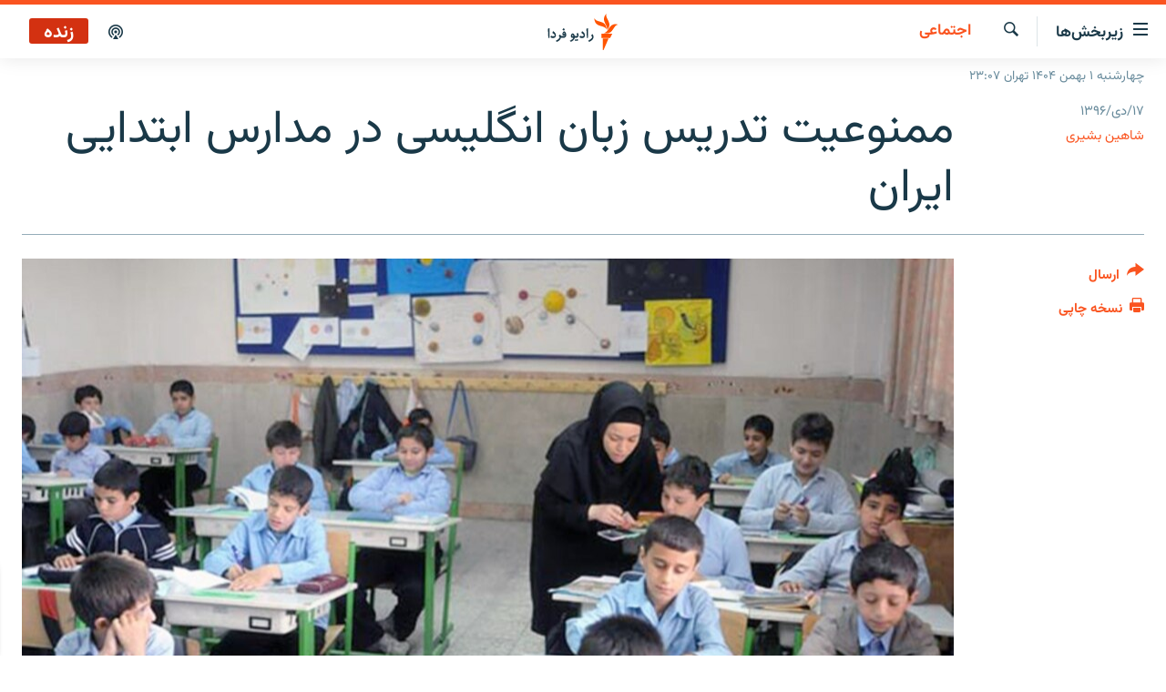

--- FILE ---
content_type: text/html; charset=utf-8
request_url: https://www.radiofarda.com/a/b14-education-ministry-stopped-training-english/28961405.html
body_size: 15068
content:

<!DOCTYPE html>
<html lang="fa" dir="rtl" class="no-js">
<head>
<link href="/Content/responsive/RFE/fa-IR/RFE-fa-IR.css?&amp;av=0.0.0.0&amp;cb=370" rel="stylesheet"/>
<script src="https://tags.radiofarda.com/rferl-pangea/prod/utag.sync.js"></script>
<link rel="manifest" href="/manifest.json">
<script type="text/javascript">
//a general 'js' detection, must be on top level in <head>, due to CSS performance
document.documentElement.className = "js";
var cacheBuster = "370";
var appBaseUrl = "/";
var imgEnhancerBreakpoints = [0, 144, 256, 408, 650, 1023, 1597];
var isLoggingEnabled = false;
var isPreviewPage = false;
var isLivePreviewPage = false;
if (!isPreviewPage) {
window.RFE = window.RFE || {};
window.RFE.cacheEnabledByParam = window.location.href.indexOf('nocache=1') === -1;
const url = new URL(window.location.href);
const params = new URLSearchParams(url.search);
// Remove the 'nocache' parameter
params.delete('nocache');
// Update the URL without the 'nocache' parameter
url.search = params.toString();
window.history.replaceState(null, '', url.toString());
} else {
window.addEventListener('load', function() {
const links = window.document.links;
for (let i = 0; i < links.length; i++) {
links[i].href = '#';
links[i].target = '_self';
}
})
}
var pwaEnabled = false;
var swCacheDisabled;
</script>
<meta charset="utf-8" />
<title>ممنوعیت تدریس زبان انگلیسی در مدارس ابتدایی ایران</title>
<meta name="description" content="دبیرکل شورای عالی آموزش و پرورش اعلام کرد تدریس زبان انگلیسی در مدارس ابتدایی دولتی و غیردولتی در ساعات رسمی یا غیررسمی ممنوع است و در صورت مشاهده با آن برخورد خواهد شد." />
<meta name="keywords" content="اجتماعی, بایگانی, فراتر از خبر" />
<meta name="viewport" content="width=device-width, initial-scale=1.0" />
<meta http-equiv="X-UA-Compatible" content="IE=edge" />
<meta name="robots" content="max-image-preview:large"><meta property="fb:pages" content="83359068840" />
<link href="https://www.radiofarda.com/a/b14-education-ministry-stopped-training-english/28961405.html" rel="canonical" />
<meta name="apple-mobile-web-app-title" content="رادیو فردا" />
<meta name="apple-mobile-web-app-status-bar-style" content="black" />
<meta name="apple-itunes-app" content="app-id=483099983, app-argument=//28961405.rtl" />
<meta content="ممنوعیت تدریس زبان انگلیسی در مدارس ابتدایی ایران" property="og:title" />
<meta content="دبیرکل شورای عالی آموزش و پرورش اعلام کرد تدریس زبان انگلیسی در مدارس ابتدایی دولتی و غیردولتی در ساعات رسمی یا غیررسمی ممنوع است و در صورت مشاهده با آن برخورد خواهد شد." property="og:description" />
<meta content="article" property="og:type" />
<meta content="https://www.radiofarda.com/a/b14-education-ministry-stopped-training-english/28961405.html" property="og:url" />
<meta content="رادیو فردا" property="og:site_name" />
<meta content="https://www.facebook.com/radio.farda" property="article:publisher" />
<meta content="https://gdb.rferl.org/da1a57b7-00fb-4617-998a-cbc327f0b0d9_w1200_h630.jpg" property="og:image" />
<meta content="1200" property="og:image:width" />
<meta content="630" property="og:image:height" />
<meta content="697492737064603" property="fb:app_id" />
<meta content="شاهین بشیری" name="Author" />
<meta content="summary_large_image" name="twitter:card" />
<meta content="@RadioFarda_" name="twitter:site" />
<meta content="https://gdb.rferl.org/da1a57b7-00fb-4617-998a-cbc327f0b0d9_w1200_h630.jpg" name="twitter:image" />
<meta content="ممنوعیت تدریس زبان انگلیسی در مدارس ابتدایی ایران" name="twitter:title" />
<meta content="دبیرکل شورای عالی آموزش و پرورش اعلام کرد تدریس زبان انگلیسی در مدارس ابتدایی دولتی و غیردولتی در ساعات رسمی یا غیررسمی ممنوع است و در صورت مشاهده با آن برخورد خواهد شد." name="twitter:description" />
<link rel="amphtml" href="https://www.radiofarda.com/amp/b14-education-ministry-stopped-training-english/28961405.html" />
<script type="application/ld+json">{"articleSection":"اجتماعی","isAccessibleForFree":true,"headline":"ممنوعیت تدریس زبان انگلیسی در مدارس ابتدایی ایران","inLanguage":"fa-IR","keywords":"اجتماعی, بایگانی, فراتر از خبر","author":{"@type":"Person","url":"https://www.radiofarda.com/author/شاهین-بشیری/kopp","description":"","image":{"@type":"ImageObject"},"name":"شاهین بشیری"},"datePublished":"2018-01-07 13:42:43Z","dateModified":"2018-01-07 17:49:43Z","publisher":{"logo":{"width":512,"height":220,"@type":"ImageObject","url":"https://www.radiofarda.com/Content/responsive/RFE/fa-IR/img/logo.png"},"@type":"NewsMediaOrganization","url":"https://www.radiofarda.com","sameAs":["https://www.facebook.com/radio.farda","https://telegram.me/radiofarda","https://twitter.com/radiofarda_","https://www.youtube.com/user/TheRadiofarda","https://soundcloud.com/radio-farda","https://instagram.com/radiofarda/","https://www.threads.net/@radiofarda"],"name":"رادیو فردا","alternateName":""},"@context":"https://schema.org","@type":"NewsArticle","mainEntityOfPage":"https://www.radiofarda.com/a/b14-education-ministry-stopped-training-english/28961405.html","url":"https://www.radiofarda.com/a/b14-education-ministry-stopped-training-english/28961405.html","description":"دبیرکل شورای عالی آموزش و پرورش اعلام کرد تدریس زبان انگلیسی در مدارس ابتدایی دولتی و غیردولتی در ساعات رسمی یا غیررسمی ممنوع است و در صورت مشاهده با آن برخورد خواهد شد.","image":{"width":1080,"height":608,"@type":"ImageObject","url":"https://gdb.rferl.org/da1a57b7-00fb-4617-998a-cbc327f0b0d9_w1080_h608.jpg"},"name":"ممنوعیت تدریس زبان انگلیسی در مدارس ابتدایی ایران"}</script>
<script src="/Scripts/responsive/infographics.b?v=dVbZ-Cza7s4UoO3BqYSZdbxQZVF4BOLP5EfYDs4kqEo1&amp;av=0.0.0.0&amp;cb=370"></script>
<script src="/Scripts/responsive/loader.b?v=Q26XNwrL6vJYKjqFQRDnx01Lk2pi1mRsuLEaVKMsvpA1&amp;av=0.0.0.0&amp;cb=370"></script>
<link rel="icon" type="image/svg+xml" href="/Content/responsive/RFE/img/webApp/favicon.svg" />
<link rel="alternate icon" href="/Content/responsive/RFE/img/webApp/favicon.ico" />
<link rel="mask-icon" color="#ea6903" href="/Content/responsive/RFE/img/webApp/favicon_safari.svg" />
<link rel="apple-touch-icon" sizes="152x152" href="/Content/responsive/RFE/img/webApp/ico-152x152.png" />
<link rel="apple-touch-icon" sizes="144x144" href="/Content/responsive/RFE/img/webApp/ico-144x144.png" />
<link rel="apple-touch-icon" sizes="114x114" href="/Content/responsive/RFE/img/webApp/ico-114x114.png" />
<link rel="apple-touch-icon" sizes="72x72" href="/Content/responsive/RFE/img/webApp/ico-72x72.png" />
<link rel="apple-touch-icon-precomposed" href="/Content/responsive/RFE/img/webApp/ico-57x57.png" />
<link rel="icon" sizes="192x192" href="/Content/responsive/RFE/img/webApp/ico-192x192.png" />
<link rel="icon" sizes="128x128" href="/Content/responsive/RFE/img/webApp/ico-128x128.png" />
<meta name="msapplication-TileColor" content="#ffffff" />
<meta name="msapplication-TileImage" content="/Content/responsive/RFE/img/webApp/ico-144x144.png" />
<link rel="preload" href="/Content/responsive/fonts/Vazirmatn-Regular.woff2" type="font/woff2" as="font" crossorigin="anonymous" />
<link rel="alternate" type="application/rss+xml" title="RFE/RL - Top Stories [RSS]" href="/api/" />
<link rel="sitemap" type="application/rss+xml" href="/sitemap.xml" />
</head>
<body class=" nav-no-loaded cc_theme pg-article print-lay-article js-category-to-nav nojs-images date-time-enabled">
<script type="text/javascript" >
var analyticsData = {url:"https://www.radiofarda.com/a/b14-education-ministry-stopped-training-english/28961405.html",property_id:"415",article_uid:"28961405",page_title:"ممنوعیت تدریس زبان انگلیسی در مدارس ابتدایی ایران",page_type:"article",content_type:"article",subcontent_type:"article",last_modified:"2018-01-07 17:49:43Z",pub_datetime:"2018-01-07 13:42:43Z",pub_year:"2018",pub_month:"01",pub_day:"07",pub_hour:"13",pub_weekday:"Sunday",section:"اجتماعی",english_section:"iran_social",byline:"شاهین بشیری",categories:"iran_social,daily_archive,feature",domain:"www.radiofarda.com",language:"Persian",language_service:"Radio Farda Arabic",platform:"web",copied:"no",copied_article:"",copied_title:"",runs_js:"Yes",cms_release:"8.44.0.0.370",enviro_type:"prod",slug:"b14-education-ministry-stopped-training-english",entity:"RFE",short_language_service:"FAR",platform_short:"W",page_name:"ممنوعیت تدریس زبان انگلیسی در مدارس ابتدایی ایران"};
</script>
<noscript><iframe src="https://www.googletagmanager.com/ns.html?id=GTM-WXZBPZ" height="0" width="0" style="display:none;visibility:hidden"></iframe></noscript><script type="text/javascript" data-cookiecategory="analytics">
var gtmEventObject = Object.assign({}, analyticsData, {event: 'page_meta_ready'});window.dataLayer = window.dataLayer || [];window.dataLayer.push(gtmEventObject);
if (top.location === self.location) { //if not inside of an IFrame
var renderGtm = "true";
if (renderGtm === "true") {
(function(w,d,s,l,i){w[l]=w[l]||[];w[l].push({'gtm.start':new Date().getTime(),event:'gtm.js'});var f=d.getElementsByTagName(s)[0],j=d.createElement(s),dl=l!='dataLayer'?'&l='+l:'';j.async=true;j.src='//www.googletagmanager.com/gtm.js?id='+i+dl;f.parentNode.insertBefore(j,f);})(window,document,'script','dataLayer','GTM-WXZBPZ');
}
}
</script>
<!--Analytics tag js version start-->
<script type="text/javascript" data-cookiecategory="analytics">
var utag_data = Object.assign({}, analyticsData, {});
if(typeof(TealiumTagFrom)==='function' && typeof(TealiumTagSearchKeyword)==='function') {
var utag_from=TealiumTagFrom();var utag_searchKeyword=TealiumTagSearchKeyword();
if(utag_searchKeyword!=null && utag_searchKeyword!=='' && utag_data["search_keyword"]==null) utag_data["search_keyword"]=utag_searchKeyword;if(utag_from!=null && utag_from!=='') utag_data["from"]=TealiumTagFrom();}
if(window.top!== window.self&&utag_data.page_type==="snippet"){utag_data.page_type = 'iframe';}
try{if(window.top!==window.self&&window.self.location.hostname===window.top.location.hostname){utag_data.platform = 'self-embed';utag_data.platform_short = 'se';}}catch(e){if(window.top!==window.self&&window.self.location.search.includes("platformType=self-embed")){utag_data.platform = 'cross-promo';utag_data.platform_short = 'cp';}}
(function(a,b,c,d){ a="https://tags.radiofarda.com/rferl-pangea/prod/utag.js"; b=document;c="script";d=b.createElement(c);d.src=a;d.type="text/java"+c;d.async=true; a=b.getElementsByTagName(c)[0];a.parentNode.insertBefore(d,a); })();
</script>
<!--Analytics tag js version end-->
<!-- Analytics tag management NoScript -->
<noscript>
<img style="position: absolute; border: none;" src="https://ssc.radiofarda.com/b/ss/bbgprod,bbgentityrferl/1/G.4--NS/1122902540?pageName=rfe%3afar%3aw%3aarticle%3a%d9%85%d9%85%d9%86%d9%88%d8%b9%db%8c%d8%aa%20%d8%aa%d8%af%d8%b1%db%8c%d8%b3%20%d8%b2%d8%a8%d8%a7%d9%86%20%d8%a7%d9%86%da%af%d9%84%db%8c%d8%b3%db%8c%20%d8%af%d8%b1%20%d9%85%d8%af%d8%a7%d8%b1%d8%b3%20%d8%a7%d8%a8%d8%aa%d8%af%d8%a7%db%8c%db%8c%20%d8%a7%db%8c%d8%b1%d8%a7%d9%86&amp;c6=%d9%85%d9%85%d9%86%d9%88%d8%b9%db%8c%d8%aa%20%d8%aa%d8%af%d8%b1%db%8c%d8%b3%20%d8%b2%d8%a8%d8%a7%d9%86%20%d8%a7%d9%86%da%af%d9%84%db%8c%d8%b3%db%8c%20%d8%af%d8%b1%20%d9%85%d8%af%d8%a7%d8%b1%d8%b3%20%d8%a7%d8%a8%d8%aa%d8%af%d8%a7%db%8c%db%8c%20%d8%a7%db%8c%d8%b1%d8%a7%d9%86&amp;v36=8.44.0.0.370&amp;v6=D=c6&amp;g=https%3a%2f%2fwww.radiofarda.com%2fa%2fb14-education-ministry-stopped-training-english%2f28961405.html&amp;c1=D=g&amp;v1=D=g&amp;events=event1,event52&amp;c16=radio%20farda%20arabic&amp;v16=D=c16&amp;c5=iran_social&amp;v5=D=c5&amp;ch=%d8%a7%d8%ac%d8%aa%d9%85%d8%a7%d8%b9%db%8c&amp;c15=persian&amp;v15=D=c15&amp;c4=article&amp;v4=D=c4&amp;c14=28961405&amp;v14=D=c14&amp;v20=no&amp;c17=web&amp;v17=D=c17&amp;mcorgid=518abc7455e462b97f000101%40adobeorg&amp;server=www.radiofarda.com&amp;pageType=D=c4&amp;ns=bbg&amp;v29=D=server&amp;v25=rfe&amp;v30=415&amp;v105=D=User-Agent " alt="analytics" width="1" height="1" /></noscript>
<!-- End of Analytics tag management NoScript -->
<!--*** Accessibility links - For ScreenReaders only ***-->
<section>
<div class="sr-only">
<h2>لینک‌های قابلیت دسترسی</h2>
<ul>
<li><a href="#content" data-disable-smooth-scroll="1">بازگشت</a></li>
<li><a href="#navigation" data-disable-smooth-scroll="1">بازگشت به منوی اصلی</a></li>
<li><a href="#txtHeaderSearch" data-disable-smooth-scroll="1">رفتن به صفحه جستجو</a></li>
</ul>
</div>
</section>
<div dir="rtl">
<div id="page">
<aside>
<div class="c-lightbox overlay-modal">
<div class="c-lightbox__intro">
<h2 class="c-lightbox__intro-title"></h2>
<button class="btn btn--rounded c-lightbox__btn c-lightbox__intro-next" title="بعدی">
<span class="ico ico--rounded ico-chevron-forward"></span>
<span class="sr-only">بعدی</span>
</button>
</div>
<div class="c-lightbox__nav">
<button class="btn btn--rounded c-lightbox__btn c-lightbox__btn--close" title="ببندید">
<span class="ico ico--rounded ico-close"></span>
<span class="sr-only">ببندید</span>
</button>
<button class="btn btn--rounded c-lightbox__btn c-lightbox__btn--prev" title="قبلی">
<span class="ico ico--rounded ico-chevron-backward"></span>
<span class="sr-only">قبلی</span>
</button>
<button class="btn btn--rounded c-lightbox__btn c-lightbox__btn--next" title="بعدی">
<span class="ico ico--rounded ico-chevron-forward"></span>
<span class="sr-only">بعدی</span>
</button>
</div>
<div class="c-lightbox__content-wrap">
<figure class="c-lightbox__content">
<span class="c-spinner c-spinner--lightbox">
<img src="/Content/responsive/img/player-spinner.png"
alt="please wait"
title="please wait" />
</span>
<div class="c-lightbox__img">
<div class="thumb">
<img src="" alt="" />
</div>
</div>
<figcaption>
<div class="c-lightbox__info c-lightbox__info--foot">
<span class="c-lightbox__counter"></span>
<span class="caption c-lightbox__caption"></span>
</div>
</figcaption>
</figure>
</div>
<div class="hidden">
<div class="content-advisory__box content-advisory__box--lightbox">
<span class="content-advisory__box-text">این تصویر حاوی محتوای حساسی است که ممکن است برای برخی افراد آزاردهنده باشد.</span>
<button class="btn btn--transparent content-advisory__box-btn m-t-md" value="text" type="button">
<span class="btn__text">
برای نمایش کلیک کنید
</span>
</button>
</div>
</div>
</div>
<div class="print-dialogue">
<div class="container">
<h3 class="print-dialogue__title section-head">تنظیمات نسخه چاپی</h3>
<div class="print-dialogue__opts">
<ul class="print-dialogue__opt-group">
<li class="form__group form__group--checkbox">
<input class="form__check " id="checkboxImages" name="checkboxImages" type="checkbox" checked="checked" />
<label for="checkboxImages" class="form__label m-t-md">تصاویر</label>
</li>
<li class="form__group form__group--checkbox">
<input class="form__check " id="checkboxMultimedia" name="checkboxMultimedia" type="checkbox" checked="checked" />
<label for="checkboxMultimedia" class="form__label m-t-md">محتوای چند رسانه‌ای</label>
</li>
</ul>
<ul class="print-dialogue__opt-group">
<li class="form__group form__group--checkbox">
<input class="form__check " id="checkboxEmbedded" name="checkboxEmbedded" type="checkbox" checked="checked" />
<label for="checkboxEmbedded" class="form__label m-t-md">محتوای جاگذاری شده</label>
</li>
<li class="form__group form__group--checkbox">
<input class="form__check " id="checkboxComments" name="checkboxComments" type="checkbox" />
<label for="checkboxComments" class="form__label m-t-md">نظرات کاربران</label>
</li>
</ul>
</div>
<div class="print-dialogue__buttons">
<button class="btn btn--secondary close-button" type="button" title="لغو ">
<span class="btn__text ">لغو </span>
</button>
<button class="btn btn-cust-print m-l-sm" type="button" title="نسخه چاپی">
<span class="btn__text ">نسخه چاپی</span>
</button>
</div>
</div>
</div>
<div class="ctc-message pos-fix">
<div class="ctc-message__inner">لینک در حافظه موقت دستگاه ذخیره شده است</div>
</div>
</aside>
<div class="hdr-20 hdr-20--big">
<div class="hdr-20__inner">
<div class="hdr-20__max pos-rel">
<div class="hdr-20__side hdr-20__side--primary d-flex">
<label data-for="main-menu-ctrl" data-switcher-trigger="true" data-switch-target="main-menu-ctrl" class="burger hdr-trigger pos-rel trans-trigger" data-trans-evt="click" data-trans-id="menu">
<span class="ico ico-close hdr-trigger__ico hdr-trigger__ico--close burger__ico burger__ico--close"></span>
<span class="ico ico-menu hdr-trigger__ico hdr-trigger__ico--open burger__ico burger__ico--open"></span>
<span class="burger__label">زیربخش‌ها</span>
</label>
<div class="menu-pnl pos-fix trans-target" data-switch-target="main-menu-ctrl" data-trans-id="menu">
<div class="menu-pnl__inner">
<nav class="main-nav menu-pnl__item menu-pnl__item--first">
<ul class="main-nav__list accordeon" data-analytics-tales="false" data-promo-name="link" data-location-name="nav,secnav">
<li class="main-nav__item">
<a class="main-nav__item-name main-nav__item-name--link" href="/p/2831.html" title="صفحه اصلی" data-item-name="homepage" >صفحه اصلی</a>
</li>
<li class="main-nav__item">
<a class="main-nav__item-name main-nav__item-name--link" href="/iran" title="ایران" data-item-name="iran-news" >ایران</a>
</li>
<li class="main-nav__item">
<a class="main-nav__item-name main-nav__item-name--link" href="/world" title="جهان" data-item-name="world" >جهان</a>
</li>
<li class="main-nav__item accordeon__item" data-switch-target="menu-item-2999">
<label class="main-nav__item-name main-nav__item-name--label accordeon__control-label" data-switcher-trigger="true" data-for="menu-item-2999">
رادیو
<span class="ico ico-chevron-down main-nav__chev"></span>
</label>
<div class="main-nav__sub-list">
<a class="main-nav__item-name main-nav__item-name--link main-nav__item-name--sub" href="/schedule/radio.html#live-now" title="انتخاب کنید و بشنوید" >انتخاب کنید و بشنوید</a>
<a class="main-nav__item-name main-nav__item-name--link main-nav__item-name--sub" href="/radio-programs" title="برنامه‌های رادیویی" data-item-name="radio_programs" >برنامه‌های رادیویی</a>
<a class="main-nav__item-name main-nav__item-name--link main-nav__item-name--sub" href="/radio/digitalaudio" title="فرکانس‌ها" >فرکانس‌ها</a>
</div>
</li>
<li class="main-nav__item">
<a class="main-nav__item-name main-nav__item-name--link" href="/farda-podcasts" title="پادکست" data-item-name="podcasts" >پادکست</a>
</li>
<li class="main-nav__item accordeon__item" data-switch-target="menu-item-670">
<label class="main-nav__item-name main-nav__item-name--label accordeon__control-label" data-switcher-trigger="true" data-for="menu-item-670">
چندرسانه‌ای
<span class="ico ico-chevron-down main-nav__chev"></span>
</label>
<div class="main-nav__sub-list">
<a class="main-nav__item-name main-nav__item-name--link main-nav__item-name--sub" href="/photogalleries" title="گزارش‌های تصویری" data-item-name="photogallery" >گزارش‌های تصویری</a>
<a class="main-nav__item-name main-nav__item-name--link main-nav__item-name--sub" href="/video-reports" title="گزارش‌های ویدئویی" data-item-name="multimedia_video" >گزارش‌های ویدئویی</a>
</div>
</li>
<li class="main-nav__item">
<a class="main-nav__item-name main-nav__item-name--link" href="/tell-me" title="زنان فردا" data-item-name="Tell me" >زنان فردا</a>
</li>
</ul>
</nav>
<div class="menu-pnl__item">
<a href="https://en.radiofarda.com" class="menu-pnl__item-link" alt="English">English</a>
</div>
<div class="menu-pnl__item menu-pnl__item--social">
<h5 class="menu-pnl__sub-head">به ما بپیوندید</h5>
<a href="https://www.facebook.com/radio.farda" title="در فیس‌بوک به ما بپیوندید" data-analytics-text="follow_on_facebook" class="btn btn--rounded btn--social-inverted menu-pnl__btn js-social-btn btn-facebook" target="_blank" rel="noopener">
<span class="ico ico-facebook-alt ico--rounded"></span>
</a>
<a href="https://telegram.me/radiofarda" title="در تلگرام به ما بپیوندید" data-analytics-text="follow_on_telegram" class="btn btn--rounded btn--social-inverted menu-pnl__btn js-social-btn btn-telegram" target="_blank" rel="noopener">
<span class="ico ico-telegram ico--rounded"></span>
</a>
<a href="https://twitter.com/radiofarda_" title="در ایکس به ما بپیوندید" data-analytics-text="follow_on_twitter" class="btn btn--rounded btn--social-inverted menu-pnl__btn js-social-btn btn-twitter" target="_blank" rel="noopener">
<span class="ico ico-twitter ico--rounded"></span>
</a>
<a href="https://www.youtube.com/user/TheRadiofarda" title="در یوتیوب ما را دنبال کنید" data-analytics-text="follow_on_youtube" class="btn btn--rounded btn--social-inverted menu-pnl__btn js-social-btn btn-youtube" target="_blank" rel="noopener">
<span class="ico ico-youtube ico--rounded"></span>
</a>
<a href="https://soundcloud.com/radio-farda" title="در ساوندکلاود دنبال کنید" data-analytics-text="follow_on_soundcloud" class="btn btn--rounded btn--social-inverted menu-pnl__btn js-social-btn btn-soundcloud" target="_blank" rel="noopener">
<span class="ico ico-soundcloud ico--rounded"></span>
</a>
<a href="https://instagram.com/radiofarda/" title="در اینستاگرام دنبال کنید" data-analytics-text="follow_on_instagram" class="btn btn--rounded btn--social-inverted menu-pnl__btn js-social-btn btn-instagram" target="_blank" rel="noopener">
<span class="ico ico-instagram ico--rounded"></span>
</a>
<a href="https://www.threads.net/@radiofarda" title="در تردز به ما بپیوندید" data-analytics-text="follow_on_threads" class="btn btn--rounded btn--social-inverted menu-pnl__btn js-social-btn btn-threads" target="_blank" rel="noopener">
<span class="ico ico-threads ico--rounded"></span>
</a>
</div>
<div class="menu-pnl__item">
<a href="/navigation/allsites" class="menu-pnl__item-link">
<span class="ico ico-languages "></span>
زبان‌های دیگر
</a>
</div>
</div>
</div>
<label data-for="top-search-ctrl" data-switcher-trigger="true" data-switch-target="top-search-ctrl" class="top-srch-trigger hdr-trigger">
<span class="ico ico-close hdr-trigger__ico hdr-trigger__ico--close top-srch-trigger__ico top-srch-trigger__ico--close"></span>
<span class="ico ico-search hdr-trigger__ico hdr-trigger__ico--open top-srch-trigger__ico top-srch-trigger__ico--open"></span>
</label>
<div class="srch-top srch-top--in-header" data-switch-target="top-search-ctrl">
<div class="container">
<form action="/s" class="srch-top__form srch-top__form--in-header" id="form-topSearchHeader" method="get" role="search"><label for="txtHeaderSearch" class="sr-only">جستجو</label>
<input type="text" id="txtHeaderSearch" name="k" placeholder=" جستجو ..." accesskey="s" value="" class="srch-top__input analyticstag-event" onkeydown="if (event.keyCode === 13) { FireAnalyticsTagEventOnSearch('search', $dom.get('#txtHeaderSearch')[0].value) }" />
<button title="جستجو" type="submit" class="btn btn--top-srch analyticstag-event" onclick="FireAnalyticsTagEventOnSearch('search', $dom.get('#txtHeaderSearch')[0].value) ">
<span class="ico ico-search"></span>
</button></form>
</div>
</div>
<a href="/" class="main-logo-link">
<img src="/Content/responsive/RFE/fa-IR/img/logo-compact.svg" class="main-logo main-logo--comp" alt="site logo">
<img src="/Content/responsive/RFE/fa-IR/img/logo.svg" class="main-logo main-logo--big" alt="site logo">
</a>
</div>
<div class="hdr-20__side hdr-20__side--secondary d-flex">
<a href="/p/3021.html" title="پادکست" class="hdr-20__secondary-item" data-item-name="podcast">
<span class="ico ico-podcast hdr-20__secondary-icon"></span>
</a>
<a href="/s" title="جستجو" class="hdr-20__secondary-item hdr-20__secondary-item--search" data-item-name="search">
<span class="ico ico-search hdr-20__secondary-icon hdr-20__secondary-icon--search"></span>
</a>
<div class="hdr-20__secondary-item live-b-drop">
<div class="live-b-drop__off">
<a href="/live" class="live-b-drop__link" title="زنده" data-item-name="live">
<span class="badge badge--live-btn badge--live">
زنده
</span>
</a>
</div>
<div class="live-b-drop__on hidden">
<label data-for="live-ctrl" data-switcher-trigger="true" data-switch-target="live-ctrl" class="live-b-drop__label pos-rel">
<span class="badge badge--live badge--live-btn">
زنده
</span>
<span class="ico ico-close live-b-drop__label-ico live-b-drop__label-ico--close"></span>
</label>
<div class="live-b-drop__panel" id="targetLivePanelDiv" data-switch-target="live-ctrl"></div>
</div>
</div>
<div class="srch-bottom">
<form action="/s" class="srch-bottom__form d-flex" id="form-bottomSearch" method="get" role="search"><label for="txtSearch" class="sr-only">جستجو</label>
<input type="search" id="txtSearch" name="k" placeholder=" جستجو ..." accesskey="s" value="" class="srch-bottom__input analyticstag-event" onkeydown="if (event.keyCode === 13) { FireAnalyticsTagEventOnSearch('search', $dom.get('#txtSearch')[0].value) }" />
<button title="جستجو" type="submit" class="btn btn--bottom-srch analyticstag-event" onclick="FireAnalyticsTagEventOnSearch('search', $dom.get('#txtSearch')[0].value) ">
<span class="ico ico-search"></span>
</button></form>
</div>
</div>
<img src="/Content/responsive/RFE/fa-IR/img/logo-print.gif" class="logo-print" alt="site logo">
<img src="/Content/responsive/RFE/fa-IR/img/logo-print_color.png" class="logo-print logo-print--color" alt="site logo">
</div>
</div>
</div>
<script>
if (document.body.className.indexOf('pg-home') > -1) {
var nav2In = document.querySelector('.hdr-20__inner');
var nav2Sec = document.querySelector('.hdr-20__side--secondary');
var secStyle = window.getComputedStyle(nav2Sec);
if (nav2In && window.pageYOffset < 150 && secStyle['position'] !== 'fixed') {
nav2In.classList.add('hdr-20__inner--big')
}
}
</script>
<div class="c-hlights c-hlights--breaking c-hlights--no-item" data-hlight-display="mobile,desktop">
<div class="c-hlights__wrap container p-0">
<div class="c-hlights__nav">
<a role="button" href="#" title="قبلی">
<span class="ico ico-chevron-backward m-0"></span>
<span class="sr-only">قبلی</span>
</a>
<a role="button" href="#" title="بعدی">
<span class="ico ico-chevron-forward m-0"></span>
<span class="sr-only">بعدی</span>
</a>
</div>
<span class="c-hlights__label">
<span class="">خبر فوری</span>
<span class="switcher-trigger">
<label data-for="more-less-1" data-switcher-trigger="true" class="switcher-trigger__label switcher-trigger__label--more p-b-0" title="بیشتر بخوانید">
<span class="ico ico-chevron-down"></span>
</label>
<label data-for="more-less-1" data-switcher-trigger="true" class="switcher-trigger__label switcher-trigger__label--less p-b-0" title="بازگشت">
<span class="ico ico-chevron-up"></span>
</label>
</span>
</span>
<ul class="c-hlights__items switcher-target" data-switch-target="more-less-1">
</ul>
</div>
</div> <div class="date-time-area ">
<div class="container">
<span class="date-time">
چهارشنبه ۱ بهمن ۱۴۰۴ تهران ۲۳:۰۷
</span>
</div>
</div>
<div id="content">
<main class="container">
<div class="hdr-container">
<div class="row">
<div class="col-category col-xs-12 col-md-2 pull-left"> <div class="category js-category">
<a class="" href="/Iran-society">اجتماعی</a> </div>
</div><div class="col-title col-xs-12 col-md-10 pull-right"> <h1 class="title pg-title">
ممنوعیت تدریس زبان انگلیسی در مدارس ابتدایی ایران
</h1>
</div><div class="col-publishing-details col-xs-12 col-sm-12 col-md-2 pull-left"> <div class="publishing-details ">
<div class="published">
<span class="date" >
<time pubdate="pubdate" datetime="2018-01-07T17:12:43+03:30">
۱۷/دی/۱۳۹۶
</time>
</span>
</div>
<div class="links">
<ul class="links__list links__list--column">
<li class="links__item">
<a class="links__item-link" href="/author/شاهین-بشیری/kopp" title="شاهین بشیری">شاهین بشیری</a>
</li>
</ul>
</div>
</div>
</div><div class="col-lg-12 separator"> <div class="separator">
<hr class="title-line" />
</div>
</div><div class="col-multimedia col-xs-12 col-md-10 pull-right"> <div class="cover-media">
<figure class="media-image js-media-expand">
<div class="img-wrap">
<div class="thumb thumb16_9">
<img src="https://gdb.rferl.org/da1a57b7-00fb-4617-998a-cbc327f0b0d9_w250_r1_s.jpg" alt="" />
</div>
</div>
</figure>
</div>
</div><div class="col-xs-12 col-md-2 pull-left article-share pos-rel"> <div class="share--box">
<div class="sticky-share-container" style="display:none">
<div class="container">
<a href="https://www.radiofarda.com" id="logo-sticky-share">&nbsp;</a>
<div class="pg-title pg-title--sticky-share">
ممنوعیت تدریس زبان انگلیسی در مدارس ابتدایی ایران
</div>
<div class="sticked-nav-actions">
<!--This part is for sticky navigation display-->
<p class="buttons link-content-sharing p-0 ">
<button class="btn btn--link btn-content-sharing p-t-0 " id="btnContentSharing" value="text" role="Button" type="" title="گزینه‌های بیشتر برای ارسال">
<span class="ico ico-share ico--l"></span>
<span class="btn__text ">
ارسال
</span>
</button>
</p>
<aside class="content-sharing js-content-sharing js-content-sharing--apply-sticky content-sharing--sticky"
role="complementary"
data-share-url="https://www.radiofarda.com/a/b14-education-ministry-stopped-training-english/28961405.html" data-share-title="ممنوعیت تدریس زبان انگلیسی در مدارس ابتدایی ایران" data-share-text="دبیرکل شورای عالی آموزش و پرورش اعلام کرد تدریس زبان انگلیسی در مدارس ابتدایی دولتی و غیردولتی در ساعات رسمی یا غیررسمی ممنوع است و در صورت مشاهده با آن برخورد خواهد شد.">
<div class="content-sharing__popover">
<h6 class="content-sharing__title">ارسال</h6>
<button href="#close" id="btnCloseSharing" class="btn btn--text-like content-sharing__close-btn">
<span class="ico ico-close ico--l"></span>
</button>
<ul class="content-sharing__list">
<li class="content-sharing__item">
<div class="ctc ">
<input type="text" class="ctc__input" readonly="readonly">
<a href="" js-href="https://www.radiofarda.com/a/b14-education-ministry-stopped-training-english/28961405.html" class="content-sharing__link ctc__button">
<span class="ico ico-copy-link ico--rounded ico--s"></span>
<span class="content-sharing__link-text">دریافت لینک</span>
</a>
</div>
</li>
<li class="content-sharing__item">
<a href="https://facebook.com/sharer.php?u=https%3a%2f%2fwww.radiofarda.com%2fa%2fb14-education-ministry-stopped-training-english%2f28961405.html"
data-analytics-text="share_on_facebook"
title="Facebook" target="_blank"
class="content-sharing__link js-social-btn">
<span class="ico ico-facebook ico--rounded ico--s"></span>
<span class="content-sharing__link-text">Facebook</span>
</a>
</li>
<li class="content-sharing__item">
<a href="https://telegram.me/share/url?url=https%3a%2f%2fwww.radiofarda.com%2fa%2fb14-education-ministry-stopped-training-english%2f28961405.html"
data-analytics-text="share_on_telegram"
title="Telegram" target="_blank"
class="content-sharing__link js-social-btn">
<span class="ico ico-telegram ico--rounded ico--s"></span>
<span class="content-sharing__link-text">Telegram</span>
</a>
</li>
<li class="content-sharing__item">
<a href="https://twitter.com/share?url=https%3a%2f%2fwww.radiofarda.com%2fa%2fb14-education-ministry-stopped-training-english%2f28961405.html&amp;text=%d9%85%d9%85%d9%86%d9%88%d8%b9%db%8c%d8%aa+%d8%aa%d8%af%d8%b1%db%8c%d8%b3+%d8%b2%d8%a8%d8%a7%d9%86+%d8%a7%d9%86%da%af%d9%84%db%8c%d8%b3%db%8c+%d8%af%d8%b1+%d9%85%d8%af%d8%a7%d8%b1%d8%b3+%d8%a7%d8%a8%d8%aa%d8%af%d8%a7%db%8c%db%8c+%d8%a7%db%8c%d8%b1%d8%a7%d9%86"
data-analytics-text="share_on_twitter"
title="X (Twitter)" target="_blank"
class="content-sharing__link js-social-btn">
<span class="ico ico-twitter ico--rounded ico--s"></span>
<span class="content-sharing__link-text">X (Twitter)</span>
</a>
</li>
<li class="content-sharing__item">
<a href="https://www.balatarin.com/links/submit?phase=2&amp;url=https%3a%2f%2fwww.radiofarda.com%2fa%2fb14-education-ministry-stopped-training-english%2f28961405.html"
data-analytics-text="share_on_balatarin"
title="Balatarin" target="_blank"
class="content-sharing__link js-social-btn">
<span class="ico ico-balatarin ico--rounded ico--s"></span>
<span class="content-sharing__link-text">Balatarin</span>
</a>
</li>
<li class="content-sharing__item visible-xs-inline-block visible-sm-inline-block">
<a href="whatsapp://send?text=https%3a%2f%2fwww.radiofarda.com%2fa%2fb14-education-ministry-stopped-training-english%2f28961405.html"
data-analytics-text="share_on_whatsapp"
title="WhatsApp" target="_blank"
class="content-sharing__link js-social-btn">
<span class="ico ico-whatsapp ico--rounded ico--s"></span>
<span class="content-sharing__link-text">WhatsApp</span>
</a>
</li>
<li class="content-sharing__item">
<a href="mailto:?body=https%3a%2f%2fwww.radiofarda.com%2fa%2fb14-education-ministry-stopped-training-english%2f28961405.html&amp;subject=ممنوعیت تدریس زبان انگلیسی در مدارس ابتدایی ایران"
title="Email"
class="content-sharing__link ">
<span class="ico ico-email ico--rounded ico--s"></span>
<span class="content-sharing__link-text">Email</span>
</a>
</li>
</ul>
</div>
</aside>
</div>
</div>
</div>
<div class="links">
<p class="buttons link-content-sharing p-0 ">
<button class="btn btn--link btn-content-sharing p-t-0 " id="btnContentSharing" value="text" role="Button" type="" title="گزینه‌های بیشتر برای ارسال">
<span class="ico ico-share ico--l"></span>
<span class="btn__text ">
ارسال
</span>
</button>
</p>
<aside class="content-sharing js-content-sharing " role="complementary"
data-share-url="https://www.radiofarda.com/a/b14-education-ministry-stopped-training-english/28961405.html" data-share-title="ممنوعیت تدریس زبان انگلیسی در مدارس ابتدایی ایران" data-share-text="دبیرکل شورای عالی آموزش و پرورش اعلام کرد تدریس زبان انگلیسی در مدارس ابتدایی دولتی و غیردولتی در ساعات رسمی یا غیررسمی ممنوع است و در صورت مشاهده با آن برخورد خواهد شد.">
<div class="content-sharing__popover">
<h6 class="content-sharing__title">ارسال</h6>
<button href="#close" id="btnCloseSharing" class="btn btn--text-like content-sharing__close-btn">
<span class="ico ico-close ico--l"></span>
</button>
<ul class="content-sharing__list">
<li class="content-sharing__item">
<div class="ctc ">
<input type="text" class="ctc__input" readonly="readonly">
<a href="" js-href="https://www.radiofarda.com/a/b14-education-ministry-stopped-training-english/28961405.html" class="content-sharing__link ctc__button">
<span class="ico ico-copy-link ico--rounded ico--l"></span>
<span class="content-sharing__link-text">دریافت لینک</span>
</a>
</div>
</li>
<li class="content-sharing__item">
<a href="https://facebook.com/sharer.php?u=https%3a%2f%2fwww.radiofarda.com%2fa%2fb14-education-ministry-stopped-training-english%2f28961405.html"
data-analytics-text="share_on_facebook"
title="Facebook" target="_blank"
class="content-sharing__link js-social-btn">
<span class="ico ico-facebook ico--rounded ico--l"></span>
<span class="content-sharing__link-text">Facebook</span>
</a>
</li>
<li class="content-sharing__item">
<a href="https://telegram.me/share/url?url=https%3a%2f%2fwww.radiofarda.com%2fa%2fb14-education-ministry-stopped-training-english%2f28961405.html"
data-analytics-text="share_on_telegram"
title="Telegram" target="_blank"
class="content-sharing__link js-social-btn">
<span class="ico ico-telegram ico--rounded ico--l"></span>
<span class="content-sharing__link-text">Telegram</span>
</a>
</li>
<li class="content-sharing__item">
<a href="https://twitter.com/share?url=https%3a%2f%2fwww.radiofarda.com%2fa%2fb14-education-ministry-stopped-training-english%2f28961405.html&amp;text=%d9%85%d9%85%d9%86%d9%88%d8%b9%db%8c%d8%aa+%d8%aa%d8%af%d8%b1%db%8c%d8%b3+%d8%b2%d8%a8%d8%a7%d9%86+%d8%a7%d9%86%da%af%d9%84%db%8c%d8%b3%db%8c+%d8%af%d8%b1+%d9%85%d8%af%d8%a7%d8%b1%d8%b3+%d8%a7%d8%a8%d8%aa%d8%af%d8%a7%db%8c%db%8c+%d8%a7%db%8c%d8%b1%d8%a7%d9%86"
data-analytics-text="share_on_twitter"
title="X (Twitter)" target="_blank"
class="content-sharing__link js-social-btn">
<span class="ico ico-twitter ico--rounded ico--l"></span>
<span class="content-sharing__link-text">X (Twitter)</span>
</a>
</li>
<li class="content-sharing__item">
<a href="https://www.balatarin.com/links/submit?phase=2&amp;url=https%3a%2f%2fwww.radiofarda.com%2fa%2fb14-education-ministry-stopped-training-english%2f28961405.html"
data-analytics-text="share_on_balatarin"
title="Balatarin" target="_blank"
class="content-sharing__link js-social-btn">
<span class="ico ico-balatarin ico--rounded ico--l"></span>
<span class="content-sharing__link-text">Balatarin</span>
</a>
</li>
<li class="content-sharing__item visible-xs-inline-block visible-sm-inline-block">
<a href="whatsapp://send?text=https%3a%2f%2fwww.radiofarda.com%2fa%2fb14-education-ministry-stopped-training-english%2f28961405.html"
data-analytics-text="share_on_whatsapp"
title="WhatsApp" target="_blank"
class="content-sharing__link js-social-btn">
<span class="ico ico-whatsapp ico--rounded ico--l"></span>
<span class="content-sharing__link-text">WhatsApp</span>
</a>
</li>
<li class="content-sharing__item">
<a href="mailto:?body=https%3a%2f%2fwww.radiofarda.com%2fa%2fb14-education-ministry-stopped-training-english%2f28961405.html&amp;subject=ممنوعیت تدریس زبان انگلیسی در مدارس ابتدایی ایران"
title="Email"
class="content-sharing__link ">
<span class="ico ico-email ico--rounded ico--l"></span>
<span class="content-sharing__link-text">Email</span>
</a>
</li>
</ul>
</div>
</aside>
<p class="link-print visible-md visible-lg buttons p-0">
<button class="btn btn--link btn-print p-t-0" onclick="if (typeof FireAnalyticsTagEvent === 'function') {FireAnalyticsTagEvent({ on_page_event: 'print_story' });}return false" title="(CTRL+P)">
<span class="ico ico-print"></span>
<span class="btn__text">نسخه چاپی</span>
</button>
</p>
</div>
</div>
</div>
</div>
</div>
<div class="body-container">
<div class="row">
<div class="col-xs-12 col-sm-12 col-md-10 col-lg-10 pull-right">
<div class="row">
<div class="col-xs-12 col-sm-12 col-md-8 col-lg-8 pull-left bottom-offset content-offset">
<div id="article-content" class="content-floated-wrap fb-quotable">
<div class="wsw">
<p>دبیرکل شورای عالی آموزش و پرورش اعلام کرد تدریس زبان انگلیسی در مدارس ابتدایی دولتی و غیردولتی در ساعات رسمی یا غیررسمی ممنوع است و در صورت مشاهده با آن برخورد خواهد شد.</p>
<p>به گزارش خبرگزاری صدا و سیمای جمهوری اسلامی مهدی نوید ادهم گفت آموزش زبان‌های خارجی در دوره ابتدایی به هیچ عنوان توصیه نشده است و آموزش این زبان از دوره اول دبیرستان قابل اجراست.</p>
<p>به گفته این مقام آموزش و پرورش اخذ شهریه از اولیای دانش‌آموزان برای تشکیل کلاس‌های آموزش زبان انگلیسی به عنوان کلاس‌های فوق برنامه تخلف است.</p>
<p>مقام‌های آموزش و پرورش جمهوری اسلامی در حالی تصمیم به توقف تدریس زبان انگلیسی در مدارس گرفته‌اند که بنا به اعلام مؤسسه تحقیقاتی مستقل پیو در واشینگتن، سن آموزش نخستین زبان خارجی بیشتر دانش آموزان در اروپا از ۹ سالگی آغاز می‌شود.</p>
<div class="wsw__embed">
<div class="media-pholder media-pholder--audio media-pholder--embed">
<div class="c-sticky-container" data-poster="">
<div class="c-sticky-element" data-sp_api="pangea-video" data-persistent data-persistent-browse-out >
<div class="c-mmp c-mmp--enabled c-mmp--loading c-mmp--audio c-mmp--embed c-sticky-element__swipe-el"
data-player_id="" data-title="گزارش رادیویی شاهین بشیری از ممنوعیت تدریس زبان انگلیسی در مدارس ابتدایی" data-hide-title="False"
data-breakpoint_s="320" data-breakpoint_m="640" data-breakpoint_l="992"
data-hlsjs-src="/Scripts/responsive/hls.b"
data-bypass-dash-for-vod="true"
data-bypass-dash-for-live-video="true"
data-bypass-dash-for-live-audio="true"
id="player28961393">
<div class="c-mmp__poster js-poster">
</div>
<a class="c-mmp__fallback-link" href="https://rfe-audio.rferl.org/frd/2018/01/07/d78fee72-e163-4c4a-bf2b-657be91d7797.mp3">
<span class="c-mmp__fallback-link-icon">
<span class="ico ico-audio"></span>
</span>
</a>
<div class="c-spinner">
<img src="/Content/responsive/img/player-spinner.png" alt="please wait" title="please wait" />
</div>
<div class="c-mmp__player">
<audio src="https://rfe-audio.rferl.org/frd/2018/01/07/d78fee72-e163-4c4a-bf2b-657be91d7797.mp3" data-fallbacksrc="" data-fallbacktype="" data-type="audio/mp3" data-info="48 kbps" data-sources="" data-pub_datetime="2018-01-07 17:05:00Z" data-lt-on-play="0" data-lt-url="" webkit-playsinline="webkit-playsinline" playsinline="playsinline" style="width:100%;height:140px" title="گزارش رادیویی شاهین بشیری از ممنوعیت تدریس زبان انگلیسی در مدارس ابتدایی">
</audio>
</div>
<div class="c-mmp__overlay c-mmp__overlay--title c-mmp__overlay--partial c-mmp__overlay--disabled c-mmp__overlay--slide-from-top js-c-mmp__title-overlay">
<span class="c-mmp__overlay-actions c-mmp__overlay-actions-top js-overlay-actions">
<span class="c-mmp__overlay-actions-link c-mmp__overlay-actions-link--embed js-btn-embed-overlay" title="Embed">
<span class="c-mmp__overlay-actions-link-ico ico ico-embed-code"></span>
<span class="c-mmp__overlay-actions-link-text">Embed</span>
</span>
<span class="c-mmp__overlay-actions-link c-mmp__overlay-actions-link--share js-btn-sharing-overlay" title="share">
<span class="c-mmp__overlay-actions-link-ico ico ico-share"></span>
<span class="c-mmp__overlay-actions-link-text">share</span>
</span>
<span class="c-mmp__overlay-actions-link c-mmp__overlay-actions-link--close-sticky c-sticky-element__close-el" title="close">
<span class="c-mmp__overlay-actions-link-ico ico ico-close"></span>
</span>
</span>
<div class="c-mmp__overlay-title js-overlay-title">
<h5 class="c-mmp__overlay-media-title">
<a class="js-media-title-link" href="/a/b14-education-ministry-stopped-training-english/28961393.html" target="_blank" rel="noopener" title="گزارش رادیویی شاهین بشیری از ممنوعیت تدریس زبان انگلیسی در مدارس ابتدایی">گزارش رادیویی شاهین بشیری از ممنوعیت تدریس زبان انگلیسی در مدارس ابتدایی</a>
</h5>
<div class="c-mmp__overlay-site-title">
<small>از <a href="https://www.radiofarda.com" target="_blank" rel="noopener" title="رادیو فردا">رادیو فردا</a></small>
</div>
</div>
</div>
<div class="c-mmp__overlay c-mmp__overlay--sharing c-mmp__overlay--disabled c-mmp__overlay--slide-from-bottom js-c-mmp__sharing-overlay">
<span class="c-mmp__overlay-actions">
<span class="c-mmp__overlay-actions-link c-mmp__overlay-actions-link--embed js-btn-embed-overlay" title="Embed">
<span class="c-mmp__overlay-actions-link-ico ico ico-embed-code"></span>
<span class="c-mmp__overlay-actions-link-text">Embed</span>
</span>
<span class="c-mmp__overlay-actions-link c-mmp__overlay-actions-link--share js-btn-sharing-overlay" title="share">
<span class="c-mmp__overlay-actions-link-ico ico ico-share"></span>
<span class="c-mmp__overlay-actions-link-text">share</span>
</span>
<span class="c-mmp__overlay-actions-link c-mmp__overlay-actions-link--close js-btn-close-overlay" title="close">
<span class="c-mmp__overlay-actions-link-ico ico ico-close"></span>
</span>
</span>
<div class="c-mmp__overlay-tabs">
<div class="c-mmp__overlay-tab c-mmp__overlay-tab--disabled c-mmp__overlay-tab--slide-backward js-tab-embed-overlay" data-trigger="js-btn-embed-overlay" data-embed-source="//www.radiofarda.com/embed/player/0/28961393.html?type=audio" role="form">
<div class="c-mmp__overlay-body c-mmp__overlay-body--centered-vertical">
<div class="column">
<div class="c-mmp__status-msg ta-c js-message-embed-code-copied" role="tooltip">
The code has been copied to your clipboard.
</div>
<div class="c-mmp__form-group ta-c">
<input type="text" name="embed_code" class="c-mmp__input-text js-embed-code" dir="ltr" value="" readonly />
<span class="c-mmp__input-btn js-btn-copy-embed-code" title="Copy to clipboard"><span class="ico ico-content-copy"></span></span>
</div>
</div>
</div>
</div>
<div class="c-mmp__overlay-tab c-mmp__overlay-tab--disabled c-mmp__overlay-tab--slide-forward js-tab-sharing-overlay" data-trigger="js-btn-sharing-overlay" role="form">
<div class="c-mmp__overlay-body c-mmp__overlay-body--centered-vertical">
<div class="column">
<div class="c-mmp__status-msg ta-c js-message-share-url-copied" role="tooltip">
The URL has been copied to your clipboard
</div>
<div class="not-apply-to-sticky audio-fl-bwd">
<aside class="player-content-share share share--mmp" role="complementary"
data-share-url="https://www.radiofarda.com/a/28961393.html" data-share-title="گزارش رادیویی شاهین بشیری از ممنوعیت تدریس زبان انگلیسی در مدارس ابتدایی" data-share-text="">
<ul class="share__list">
<li class="share__item">
<a href="https://facebook.com/sharer.php?u=https%3a%2f%2fwww.radiofarda.com%2fa%2f28961393.html"
data-analytics-text="share_on_facebook"
title="Facebook" target="_blank"
class="btn bg-transparent js-social-btn">
<span class="ico ico-facebook fs_xl "></span>
</a>
</li>
<li class="share__item">
<a href="https://twitter.com/share?url=https%3a%2f%2fwww.radiofarda.com%2fa%2f28961393.html&amp;text=%da%af%d8%b2%d8%a7%d8%b1%d8%b4+%d8%b1%d8%a7%d8%af%db%8c%d9%88%db%8c%db%8c+%d8%b4%d8%a7%d9%87%db%8c%d9%86+%d8%a8%d8%b4%db%8c%d8%b1%db%8c+%d8%a7%d8%b2+%d9%85%d9%85%d9%86%d9%88%d8%b9%db%8c%d8%aa+%d8%aa%d8%af%d8%b1%db%8c%d8%b3+%d8%b2%d8%a8%d8%a7%d9%86+%d8%a7%d9%86%da%af%d9%84%db%8c%d8%b3%db%8c+%d8%af%d8%b1+%d9%85%d8%af%d8%a7%d8%b1%d8%b3+%d8%a7%d8%a8%d8%aa%d8%af%d8%a7%db%8c%db%8c"
data-analytics-text="share_on_twitter"
title="X (Twitter)" target="_blank"
class="btn bg-transparent js-social-btn">
<span class="ico ico-twitter fs_xl "></span>
</a>
</li>
<li class="share__item">
<a href="/a/28961393.html" title="Share this media" class="btn bg-transparent" target="_blank" rel="noopener">
<span class="ico ico-ellipsis fs_xl "></span>
</a>
</li>
</ul>
</aside>
</div>
<hr class="c-mmp__separator-line audio-fl-bwd xs-hidden s-hidden" />
<div class="c-mmp__form-group ta-c audio-fl-bwd xs-hidden s-hidden">
<input type="text" name="share_url" class="c-mmp__input-text js-share-url" value="https://www.radiofarda.com/a/b14-education-ministry-stopped-training-english/28961393.html" dir="ltr" readonly />
<span class="c-mmp__input-btn js-btn-copy-share-url" title="Copy to clipboard"><span class="ico ico-content-copy"></span></span>
</div>
</div>
</div>
</div>
</div>
</div>
<div class="c-mmp__overlay c-mmp__overlay--settings c-mmp__overlay--disabled c-mmp__overlay--slide-from-bottom js-c-mmp__settings-overlay">
<span class="c-mmp__overlay-actions">
<span class="c-mmp__overlay-actions-link c-mmp__overlay-actions-link--close js-btn-close-overlay" title="close">
<span class="c-mmp__overlay-actions-link-ico ico ico-close"></span>
</span>
</span>
<div class="c-mmp__overlay-body c-mmp__overlay-body--centered-vertical">
<div class="column column--scrolling js-sources"></div>
</div>
</div>
<div class="c-mmp__overlay c-mmp__overlay--disabled js-c-mmp__disabled-overlay">
<div class="c-mmp__overlay-body c-mmp__overlay-body--centered-vertical">
<div class="column">
<p class="ta-c"><span class="ico ico-clock"></span>No media source currently available</p>
</div>
</div>
</div>
<div class="c-mmp__cpanel-container js-cpanel-container">
<div class="c-mmp__cpanel c-mmp__cpanel--hidden">
<div class="c-mmp__cpanel-playback-controls">
<span class="c-mmp__cpanel-btn c-mmp__cpanel-btn--play js-btn-play" title="play">
<span class="ico ico-play m-0"></span>
</span>
<span class="c-mmp__cpanel-btn c-mmp__cpanel-btn--pause js-btn-pause" title="pause">
<span class="ico ico-pause m-0"></span>
</span>
</div>
<div class="c-mmp__cpanel-progress-controls">
<span class="c-mmp__cpanel-progress-controls-current-time js-current-time" dir="ltr">0:00</span>
<span class="c-mmp__cpanel-progress-controls-duration js-duration" dir="ltr">
0:04:57
</span>
<span class="c-mmp__indicator c-mmp__indicator--horizontal" dir="ltr">
<span class="c-mmp__indicator-lines js-progressbar">
<span class="c-mmp__indicator-line c-mmp__indicator-line--range js-playback-range" style="width:100%"></span>
<span class="c-mmp__indicator-line c-mmp__indicator-line--buffered js-playback-buffered" style="width:0%"></span>
<span class="c-mmp__indicator-line c-mmp__indicator-line--tracked js-playback-tracked" style="width:0%"></span>
<span class="c-mmp__indicator-line c-mmp__indicator-line--played js-playback-played" style="width:0%"></span>
<span class="c-mmp__indicator-line c-mmp__indicator-line--live js-playback-live"><span class="strip"></span></span>
<span class="c-mmp__indicator-btn ta-c js-progressbar-btn">
<button class="c-mmp__indicator-btn-pointer" type="button"></button>
</span>
<span class="c-mmp__badge c-mmp__badge--tracked-time c-mmp__badge--hidden js-progressbar-indicator-badge" dir="ltr" style="left:0%">
<span class="c-mmp__badge-text js-progressbar-indicator-badge-text">0:00</span>
</span>
</span>
</span>
</div>
<div class="c-mmp__cpanel-additional-controls">
<span class="c-mmp__cpanel-additional-controls-volume js-volume-controls">
<span class="c-mmp__cpanel-btn c-mmp__cpanel-btn--volume js-btn-volume" title="volume">
<span class="ico ico-volume-unmuted m-0"></span>
</span>
<span class="c-mmp__indicator c-mmp__indicator--vertical js-volume-panel" dir="ltr">
<span class="c-mmp__indicator-lines js-volumebar">
<span class="c-mmp__indicator-line c-mmp__indicator-line--range js-volume-range" style="height:100%"></span>
<span class="c-mmp__indicator-line c-mmp__indicator-line--volume js-volume-level" style="height:0%"></span>
<span class="c-mmp__indicator-slider">
<span class="c-mmp__indicator-btn ta-c c-mmp__indicator-btn--hidden js-volumebar-btn">
<button class="c-mmp__indicator-btn-pointer" type="button"></button>
</span>
</span>
</span>
</span>
</span>
<div class="c-mmp__cpanel-additional-controls-settings js-settings-controls">
<span class="c-mmp__cpanel-btn c-mmp__cpanel-btn--settings-overlay js-btn-settings-overlay" title="source switch">
<span class="ico ico-settings m-0"></span>
</span>
<span class="c-mmp__cpanel-btn c-mmp__cpanel-btn--settings-expand js-btn-settings-expand" title="source switch">
<span class="ico ico-settings m-0"></span>
</span>
<div class="c-mmp__expander c-mmp__expander--sources js-c-mmp__expander--sources">
<div class="c-mmp__expander-content js-sources"></div>
</div>
</div>
</div>
</div>
</div>
</div>
</div>
</div>
<div class="media-download">
<div class="simple-menu">
<span class="handler">
<span class="ico ico-download"></span>
<span class="label">لینک مستقیم</span>
<span class="ico ico-chevron-down"></span>
</span>
<div class="inner">
<ul class="subitems">
<li class="subitem">
<a href="https://rfe-audio.rferl.org/frd/2018/01/07/d78fee72-e163-4c4a-bf2b-657be91d7797.mp3?download=1" title="48 kbps | MP3" class="handler"
onclick="FireAnalyticsTagEventOnDownload(this, 'audio', 28961393, 'گزارش رادیویی شاهین بشیری از ممنوعیت تدریس زبان انگلیسی در مدارس ابتدایی', null, '', '2018', '01', '07')">
48 kbps | MP3
</a>
</li>
</ul>
</div>
</div>
</div>
<button class="btn btn--link btn-popout-player" data-default-display="block" data-popup-url="/pp/28961393/ppt0.html" title="بازکردن در پنجره جدید">
<span class="ico ico-arrow-top-right"></span>
<span class="text">بازکردن در پنجره جدید</span>
</button>
</div>
</div>
<p> </p>
</div>
<ul>
</ul>
</div>
</div>
<div class="col-xs-12 col-sm-12 col-md-4 col-lg-4 pull-left design-top-offset"> <div class="media-block-wrap">
<h2 class="section-head">در همین زمینه</h2>
<div class="row">
<ul>
<li class="col-xs-12 col-sm-6 col-md-12 col-lg-12 mb-grid">
<div class="media-block ">
<a href="/a/f3-iran-english-language-globalization/27732738.html" class="img-wrap img-wrap--t-spac img-wrap--size-4 img-wrap--float" title="ایرانی‌ها، زبان انگلیسی و اقتصاد جهانی شده">
<div class="thumb thumb16_9">
<noscript class="nojs-img">
<img src="https://gdb.rferl.org/1e41bab1-0d83-44e8-9924-5ab52d32bd9f_w100_r1.jpg" alt="ایرانی‌ها، زبان انگلیسی و اقتصاد جهانی شده" />
</noscript>
<img data-src="https://gdb.rferl.org/1e41bab1-0d83-44e8-9924-5ab52d32bd9f_w33_r1.jpg" src="" alt="ایرانی‌ها، زبان انگلیسی و اقتصاد جهانی شده" class=""/>
</div>
</a>
<div class="media-block__content media-block__content--h">
<a href="/a/f3-iran-english-language-globalization/27732738.html">
<h4 class="media-block__title media-block__title--size-4" title="ایرانی‌ها، زبان انگلیسی و اقتصاد جهانی شده">
ایرانی‌ها، زبان انگلیسی و اقتصاد جهانی شده
</h4>
</a>
</div>
</div>
</li>
<li class="col-xs-12 col-sm-6 col-md-12 col-lg-12 mb-grid">
<div class="media-block ">
<a href="/a/f3-why-khamenei-is-wrong-on-english/27720193.html" class="img-wrap img-wrap--t-spac img-wrap--size-4 img-wrap--float" title="هفت دلیل نادرست خامنه‌ای در مخالفت با ترویج زبان انگلیسی ​">
<div class="thumb thumb16_9">
<noscript class="nojs-img">
<img src="https://gdb.rferl.org/f855602c-4e49-4a75-bbeb-aa1d547f29b4_w100_r1.jpg" alt="هفت دلیل نادرست خامنه‌ای در مخالفت با ترویج زبان انگلیسی ​" />
</noscript>
<img data-src="https://gdb.rferl.org/f855602c-4e49-4a75-bbeb-aa1d547f29b4_w33_r1.jpg" src="" alt="هفت دلیل نادرست خامنه‌ای در مخالفت با ترویج زبان انگلیسی ​" class=""/>
</div>
</a>
<div class="media-block__content media-block__content--h">
<a href="/a/f3-why-khamenei-is-wrong-on-english/27720193.html">
<h4 class="media-block__title media-block__title--size-4" title="هفت دلیل نادرست خامنه‌ای در مخالفت با ترویج زبان انگلیسی ​">
هفت دلیل نادرست خامنه‌ای در مخالفت با ترویج زبان انگلیسی ​
</h4>
</a>
</div>
</div>
</li>
<li class="col-xs-12 col-sm-6 col-md-12 col-lg-12 mb-grid">
<div class="media-block ">
<a href="/a/f4_rouhani_review_english_course_iran_schools/27714046.html" class="img-wrap img-wrap--t-spac img-wrap--size-4 img-wrap--float" title="روحانی خواستار بررسی آموزش زبان انگلیسی در مدارس ایران شد">
<div class="thumb thumb16_9">
<noscript class="nojs-img">
<img src="https://gdb.rferl.org/28e30158-8423-481c-9aff-d8ad547851c4_cx0_cy3_cw0_w100_r1.jpg" alt="روحانی خواستار بررسی آموزش زبان انگلیسی در مدارس ایران شد" />
</noscript>
<img data-src="https://gdb.rferl.org/28e30158-8423-481c-9aff-d8ad547851c4_cx0_cy3_cw0_w33_r1.jpg" src="" alt="روحانی خواستار بررسی آموزش زبان انگلیسی در مدارس ایران شد" class=""/>
</div>
</a>
<div class="media-block__content media-block__content--h">
<a href="/a/f4_rouhani_review_english_course_iran_schools/27714046.html">
<h4 class="media-block__title media-block__title--size-4" title="روحانی خواستار بررسی آموزش زبان انگلیسی در مدارس ایران شد">
روحانی خواستار بررسی آموزش زبان انگلیسی در مدارس ایران شد
</h4>
</a>
</div>
</div>
</li>
<li class="col-xs-12 col-sm-6 col-md-12 col-lg-12 mb-grid">
<div class="media-block ">
<a href="/a/khamenei-on-new-rich/27711329.html" class="img-wrap img-wrap--t-spac img-wrap--size-4 img-wrap--float" title="انتقاد خامنه‌ای از &#171;بچه‌پولدارهای نوکیسه&#187; و &#171;ترویج ناسالم انگلیسی&#187; ">
<div class="thumb thumb16_9">
<noscript class="nojs-img">
<img src="https://gdb.rferl.org/1e41bab1-0d83-44e8-9924-5ab52d32bd9f_w100_r1.jpg" alt="انتقاد خامنه‌ای از &#171;بچه‌پولدارهای نوکیسه&#187; و &#171;ترویج ناسالم انگلیسی&#187; " />
</noscript>
<img data-src="https://gdb.rferl.org/1e41bab1-0d83-44e8-9924-5ab52d32bd9f_w33_r1.jpg" src="" alt="انتقاد خامنه‌ای از &#171;بچه‌پولدارهای نوکیسه&#187; و &#171;ترویج ناسالم انگلیسی&#187; " class=""/>
</div>
</a>
<div class="media-block__content media-block__content--h">
<a href="/a/khamenei-on-new-rich/27711329.html">
<h4 class="media-block__title media-block__title--size-4" title="انتقاد خامنه‌ای از &#171;بچه‌پولدارهای نوکیسه&#187; و &#171;ترویج ناسالم انگلیسی&#187; ">
انتقاد خامنه‌ای از &#171;بچه‌پولدارهای نوکیسه&#187; و &#171;ترویج ناسالم انگلیسی&#187;
</h4>
</a>
</div>
</div>
</li>
</ul>
</div>
</div>
<div class="region">
<div class="media-block-wrap" id="wrowblock-4778_21" data-area-id=R1_1>
<h2 class="section-head">
انتخاب سردبیر </h2>
<div class="row">
<ul>
<li class="col-xs-12 col-sm-12 col-md-12 col-lg-12 mb-grid">
<div class="media-block ">
<a href="/a/iran-backed-iraqi-shiite-armed-groups-suppress-protesters/33653759.html" class="img-wrap img-wrap--t-spac img-wrap--size-2" title="تغییر زمین بازی &#171;نیابتی‌ها&#187;؛ جنگ علیه مردم در خیابان‌های ایران">
<div class="thumb thumb16_9">
<noscript class="nojs-img">
<img src="https://gdb.rferl.org/58E8346C-C613-4DF6-94DD-AF976B5257FD_w160_r1.jpg" alt="یک عضو گروه شبه‌نظامی &#171;حشد الشعبی&#187; عراق در کنار عکس قاسم سلیمانی، فرمانده پیشین نیروی قدس سپاه پاسداران و &#171;پدرخوانده&#187; گروه‌های نیابتی جمهوری اسلامی" />
</noscript>
<img data-src="https://gdb.rferl.org/58E8346C-C613-4DF6-94DD-AF976B5257FD_w100_r1.jpg" src="" alt="یک عضو گروه شبه‌نظامی &#171;حشد الشعبی&#187; عراق در کنار عکس قاسم سلیمانی، فرمانده پیشین نیروی قدس سپاه پاسداران و &#171;پدرخوانده&#187; گروه‌های نیابتی جمهوری اسلامی" class=""/>
</div>
</a>
<div class="media-block__content">
<a href="/a/iran-backed-iraqi-shiite-armed-groups-suppress-protesters/33653759.html">
<h4 class="media-block__title media-block__title--size-2" title="تغییر زمین بازی &#171;نیابتی‌ها&#187;؛ جنگ علیه مردم در خیابان‌های ایران">
تغییر زمین بازی &#171;نیابتی‌ها&#187;؛ جنگ علیه مردم در خیابان‌های ایران
</h4>
</a>
</div>
</div>
</li>
<li class="col-xs-12 col-sm-12 col-md-12 col-lg-12 mb-grid">
<div class="media-block ">
<a href="/a/paragraph-aval-iran-protests-future/33655522.html" class="img-wrap img-wrap--t-spac img-wrap--size-2" title="پاراگراف اول؛ مسئولیت مخالفان و احتمال رادیکال شدن جامعهٔ ایران ">
<div class="thumb thumb16_9">
<noscript class="nojs-img">
<img src="https://gdb.rferl.org/1199b56c-4c09-46cf-adc8-caf5b2bccb11_cx0_cy8_cw0_w160_r1.jpg" alt="حمایت ایرانیان مقیم لس آنجلس از معترضان در ایران " />
</noscript>
<img data-src="https://gdb.rferl.org/1199b56c-4c09-46cf-adc8-caf5b2bccb11_cx0_cy8_cw0_w100_r1.jpg" src="" alt="حمایت ایرانیان مقیم لس آنجلس از معترضان در ایران " class=""/>
</div>
</a>
<div class="media-block__content">
<a href="/a/paragraph-aval-iran-protests-future/33655522.html">
<h4 class="media-block__title media-block__title--size-2" title="پاراگراف اول؛ مسئولیت مخالفان و احتمال رادیکال شدن جامعهٔ ایران ">
پاراگراف اول؛ مسئولیت مخالفان و احتمال رادیکال شدن جامعهٔ ایران
</h4>
</a>
</div>
</div>
</li>
<li class="col-xs-12 col-sm-12 col-md-12 col-lg-12 mb-grid">
<div class="media-block ">
<a href="/a/he-last-mossad-s-envoy-in-iran-died/33654872.html" class="img-wrap img-wrap--t-spac img-wrap--size-2" title="درگذشت آخرین نمایندهٔ موساد در تهران در بحبوحهٔ بحران ایران">
<div class="thumb thumb16_9">
<noscript class="nojs-img">
<img src="https://gdb.rferl.org/7393DE5A-FCE6-431B-B090-CE789E91620A_cx0_cy4_cw0_w160_r1.jpg" alt="الیعزر تسفریر روز ۲۸ دی، در بحبوحهٔ اعتراض‌های مردم ایران و سرکوب مرگبار آن که به کشتارهای گسترده انجامید، درگذشت" />
</noscript>
<img data-src="https://gdb.rferl.org/7393DE5A-FCE6-431B-B090-CE789E91620A_cx0_cy4_cw0_w100_r1.jpg" src="" alt="الیعزر تسفریر روز ۲۸ دی، در بحبوحهٔ اعتراض‌های مردم ایران و سرکوب مرگبار آن که به کشتارهای گسترده انجامید، درگذشت" class=""/>
</div>
</a>
<div class="media-block__content">
<a href="/a/he-last-mossad-s-envoy-in-iran-died/33654872.html">
<h4 class="media-block__title media-block__title--size-2" title="درگذشت آخرین نمایندهٔ موساد در تهران در بحبوحهٔ بحران ایران">
درگذشت آخرین نمایندهٔ موساد در تهران در بحبوحهٔ بحران ایران
</h4>
</a>
</div>
</div>
</li>
</ul>
</div>
</div>
<div class="media-block-wrap" id="wrowblock-4776_21" data-area-id=R2_1>
<h2 class="section-head">
پرخواننده‌ترین‌ها </h2>
<div class="row trends-wg">
<a href="/a/iran-live-blog-developments/33639612.html" class="col-xs-12 col-sm-6 col-md-12 col-lg-12 trends-wg__item mb-grid">
<span class="trends-wg__item-inner">
<span class="trends-wg__item-number">۱</span>
<h4 class="trends-wg__item-txt">
<span class="ico ico-liveblog trends-wg__ico m-r-xs"></span>
۳۰۰ ساعت قطعی اینترنت؛ ویتکاف: در جریان اعتراضات ایران کشتاری هولناک رخ داد
</h4>
</span>
</a>
<a href="/a/he-last-mossad-s-envoy-in-iran-died/33654872.html" class="col-xs-12 col-sm-6 col-md-12 col-lg-12 trends-wg__item mb-grid">
<span class="trends-wg__item-inner">
<span class="trends-wg__item-number">۲</span>
<h4 class="trends-wg__item-txt">
درگذشت آخرین نمایندهٔ موساد در تهران در بحبوحهٔ بحران ایران
</h4>
</span>
</a>
<a href="/a/wsj-on-trump-and-iran-military-attacks-protests/33655535.html" class="col-xs-12 col-sm-6 col-md-12 col-lg-12 trends-wg__item mb-grid">
<span class="trends-wg__item-inner">
<span class="trends-wg__item-number">۳</span>
<h4 class="trends-wg__item-txt">
سایهٔ جنگ بر سر تهران؛ &#171;ترامپ به‌دنبال گزینه‌های نظامی قاطع علیه ایران است&#187;
</h4>
</span>
</a>
<a href="/a/president-trump-says-the-military-option-against-iran-is-still-on-the-table-but-the-future-is-not-clear-yet/33655062.html" class="col-xs-12 col-sm-6 col-md-12 col-lg-12 trends-wg__item mb-grid">
<span class="trends-wg__item-inner">
<span class="trends-wg__item-number">۴</span>
<h4 class="trends-wg__item-txt">
ترامپ با تأکید بر &#171;توقف اعدام‌ها در ایران&#187;: نمی‌دانیم در آینده چه اتفاقی می‌افتد
</h4>
</span>
</a>
<a href="/a/trump-tehran-vow-war-in-response-to-assassination-threats/33655427.html" class="col-xs-12 col-sm-6 col-md-12 col-lg-12 trends-wg__item mb-grid">
<span class="trends-wg__item-inner">
<span class="trends-wg__item-number">۵</span>
<h4 class="trends-wg__item-txt">
ترامپ می‌گوید اگر جمهوری اسلامی دست به ترور او بزند، &#171;از روی زمین محو خواهد شد&#187;
</h4>
</span>
</a>
</div>
</div>
</div>
</div>
</div>
</div>
</div>
</div>
</main>
<div class="container">
<div class="row">
<div class="col-xs-12 col-sm-12 col-md-12 col-lg-12">
<div class="slide-in-wg suspended" data-cookie-id="wgt-65045-3893661">
<div class="wg-hiding-area">
<span class="ico ico-arrow-right"></span>
<div class="media-block-wrap">
<h2 class="section-head">Recommended</h2>
<div class="row">
<ul>
<li class="col-xs-12 col-sm-12 col-md-12 col-lg-12 mb-grid">
<div class="media-block ">
<a href="/a/radiofarda-liveblog-iran-developments/33540951.html" class="img-wrap img-wrap--t-spac img-wrap--size-4 img-wrap--float" title=" تداوم اعتراضات شبانه در تهران و شهرهای دیگر؛ چندین معترض در ملکشاهی کشته شدند">
<div class="thumb thumb16_9">
<noscript class="nojs-img">
<img src="https://gdb.rferl.org/49710c13-be6d-4c9b-2ebc-08de3c92853e_cx0_cy1_cw0_w100_r1.png" alt="تجمع اعتراضی شبانه در هفت‌حوض، ۱۳ دی‌ماه" />
</noscript>
<img data-src="https://gdb.rferl.org/49710c13-be6d-4c9b-2ebc-08de3c92853e_cx0_cy1_cw0_w33_r1.png" src="" alt="تجمع اعتراضی شبانه در هفت‌حوض، ۱۳ دی‌ماه" class=""/>
</div>
<span class="ico ico-liveblog ico--media-type"></span>
</a>
<div class="media-block__content media-block__content--h">
<a href="/a/radiofarda-liveblog-iran-developments/33540951.html">
<h4 class="media-block__title media-block__title--size-4" title=" تداوم اعتراضات شبانه در تهران و شهرهای دیگر؛ چندین معترض در ملکشاهی کشته شدند">
<span class="badge badge--live" >زنده</span>
تداوم اعتراضات شبانه در تهران و شهرهای دیگر؛ چندین معترض در ملکشاهی کشته شدند
</h4>
</a>
</div>
</div>
</li>
</ul>
</div>
</div>
</div>
</div>
</div>
</div>
</div>
<a class="btn pos-abs p-0 lazy-scroll-load" data-ajax="true" data-ajax-mode="replace" data-ajax-update="#ymla-section" data-ajax-url="/part/section/5/6928" href="/p/6928.html" loadonce="true" title="بیشتر بخوانید">​</a> <div id="ymla-section" class="clear ymla-section"></div>
</div>
<footer role="contentinfo">
<div id="foot" class="foot">
<div class="container">
<div class="foot-nav collapsed" id="foot-nav">
<div class="menu">
<ul class="items">
<li class="socials block-socials">
<span class="handler" id="socials-handler">
به ما بپیوندید
</span>
<div class="inner">
<ul class="subitems follow">
<li>
<a href="/podcasts" title="پادکست" data-analytics-text="follow_on_podcast" class="btn btn--rounded js-social-btn btn-podcast" >
<span class="ico ico-podcast ico--rounded"></span>
</a>
</li>
<li>
<a href="/rssfeeds" title="RSS" data-analytics-text="follow_on_rss" class="btn btn--rounded js-social-btn btn-rss" >
<span class="ico ico-rss ico--rounded"></span>
</a>
</li>
<li>
<a href="https://www.facebook.com/radio.farda" title="در فیس‌بوک به ما بپیوندید" data-analytics-text="follow_on_facebook" class="btn btn--rounded js-social-btn btn-facebook" target="_blank" rel="noopener">
<span class="ico ico-facebook-alt ico--rounded"></span>
</a>
</li>
<li>
<a href="https://telegram.me/radiofarda" title="در تلگرام به ما بپیوندید" data-analytics-text="follow_on_telegram" class="btn btn--rounded js-social-btn btn-telegram" target="_blank" rel="noopener">
<span class="ico ico-telegram ico--rounded"></span>
</a>
</li>
<li>
<a href="https://twitter.com/radiofarda_" title="در ایکس به ما بپیوندید" data-analytics-text="follow_on_twitter" class="btn btn--rounded js-social-btn btn-twitter" target="_blank" rel="noopener">
<span class="ico ico-twitter ico--rounded"></span>
</a>
</li>
<li>
<a href="https://www.youtube.com/user/TheRadiofarda" title="در یوتیوب ما را دنبال کنید" data-analytics-text="follow_on_youtube" class="btn btn--rounded js-social-btn btn-youtube" target="_blank" rel="noopener">
<span class="ico ico-youtube ico--rounded"></span>
</a>
</li>
<li>
<a href="https://soundcloud.com/radio-farda" title="در ساوندکلاود دنبال کنید" data-analytics-text="follow_on_soundcloud" class="btn btn--rounded js-social-btn btn-soundcloud" target="_blank" rel="noopener">
<span class="ico ico-soundcloud ico--rounded"></span>
</a>
</li>
<li>
<a href="https://instagram.com/radiofarda/" title="در اینستاگرام دنبال کنید" data-analytics-text="follow_on_instagram" class="btn btn--rounded js-social-btn btn-instagram" target="_blank" rel="noopener">
<span class="ico ico-instagram ico--rounded"></span>
</a>
</li>
<li>
<a href="https://www.threads.net/@radiofarda" title="در تردز به ما بپیوندید" data-analytics-text="follow_on_threads" class="btn btn--rounded js-social-btn btn-threads" target="_blank" rel="noopener">
<span class="ico ico-threads ico--rounded"></span>
</a>
</li>
</ul>
</div>
</li>
<li class="block-primary collapsed collapsible item">
<span class="handler">
رادیو فردا
<span title="close tab" class="ico ico-chevron-up"></span>
<span title="open tab" class="ico ico-chevron-down"></span>
<span title="add" class="ico ico-plus"></span>
<span title="remove" class="ico ico-minus"></span>
</span>
<div class="inner">
<ul class="subitems">
<li class="subitem">
<a class="handler" href="https://www.radiofarda.com/" title="صفحه اصلی" >صفحه اصلی</a>
</li>
<li class="subitem">
<a class="handler" href="/iran" title="ایران" >ایران</a>
</li>
<li class="subitem">
<a class="handler" href="/world" title="جهان" >جهان</a>
</li>
<li class="subitem">
<a class="handler" href="/farda-podcasts" title="پادکست" >پادکست</a>
</li>
</ul>
</div>
</li>
<li class="block-primary collapsed collapsible item">
<span class="handler">
درباره
<span title="close tab" class="ico ico-chevron-up"></span>
<span title="open tab" class="ico ico-chevron-down"></span>
<span title="add" class="ico ico-plus"></span>
<span title="remove" class="ico ico-minus"></span>
</span>
<div class="inner">
<ul class="subitems">
<li class="subitem">
<a class="handler" href="/about" title="درباره ما" >درباره ما</a>
</li>
<li class="subitem">
<a class="handler" href="/schedule/radio.html#live-now" title="انتخاب کنید و بشنوید" >انتخاب کنید و بشنوید</a>
</li>
<li class="subitem">
<a class="handler" href="/vpns" title="فیلترشکن‌ها" >فیلترشکن‌ها</a>
</li>
<li class="subitem">
<a class="handler" href="/apps" title="اپلیکیشن‌ها" >اپلیکیشن‌ها</a>
</li>
</ul>
</div>
</li>
</ul>
</div>
</div>
<div class="foot__item foot__item--copyrights">
<p class="copyright">© ۲۰۲۶ تمام حقوق این وب‌سایت، بر اساس مقررات کپی‌رایت، برای رادیو فردا محفوظ است.</p>
</div>
</div>
</div>
</footer> </div>
</div>
<script src="https://cdn.onesignal.com/sdks/web/v16/OneSignalSDK.page.js" defer></script>
<script>
if (!isPreviewPage) {
window.OneSignalDeferred = window.OneSignalDeferred || [];
OneSignalDeferred.push(function(OneSignal) {
OneSignal.init({
appId: "31440623-659c-40af-835a-144b95040012",
});
});
}
</script> <script defer src="/Scripts/responsive/serviceWorkerInstall.js?cb=370"></script>
<script type="text/javascript">
// opera mini - disable ico font
if (navigator.userAgent.match(/Opera Mini/i)) {
document.getElementsByTagName("body")[0].className += " can-not-ff";
}
// mobile browsers test
if (typeof RFE !== 'undefined' && RFE.isMobile) {
if (RFE.isMobile.any()) {
document.getElementsByTagName("body")[0].className += " is-mobile";
}
else {
document.getElementsByTagName("body")[0].className += " is-not-mobile";
}
}
</script>
<script src="/conf.js?x=370" type="text/javascript"></script>
<div class="responsive-indicator">
<div class="visible-xs-block">XS</div>
<div class="visible-sm-block">SM</div>
<div class="visible-md-block">MD</div>
<div class="visible-lg-block">LG</div>
</div>
<script type="text/javascript">
var bar_data = {
"apiId": "28961405",
"apiType": "1",
"isEmbedded": "0",
"culture": "fa-IR",
"cookieName": "cmsLoggedIn",
"cookieDomain": "www.radiofarda.com"
};
</script>
<div id="scriptLoaderTarget" style="display:none;contain:strict;"></div>
</body>
</html>